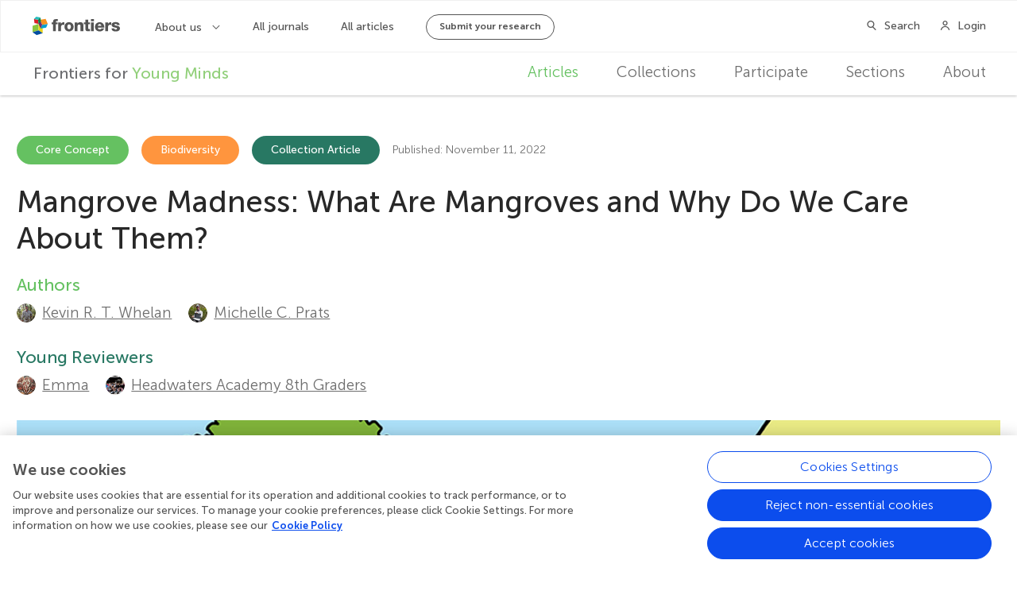

--- FILE ---
content_type: text/html; charset=utf-8
request_url: https://kids.frontiersin.org/articles/10.3389/frym.2022.716954
body_size: 24387
content:


<!DOCTYPE html>
<html lang="en">
<head>
    <meta charset="utf-8">


    <!-- Google Tag Manager -->
    <script>
        (function(w, d, s, l, i) {
            w[l] = w[l] || [];
            w[l].push({
                'gtm.start':
                    new Date().getTime(),
                event: 'gtm.js'
            });
            var f = d.getElementsByTagName(s)[0],
                j = d.createElement(s),
                dl = l != 'dataLayer' ? '&l=' + l : '';
            j.async = true;
            j.src =
                'https://tag-manager.frontiersin.org/gtm.js?id=' + i + dl + '&gtm_auth=_ZHCAU7yA6V3fENCBylzQg&gtm_preview=env-2&gtm_cookies_win=x';
            f.parentNode.insertBefore(j, f);
        })(window, document, 'script', 'dataLayer', 'GTM-NJ6NGCC');
    </script>

    <script>
            dataLayer.push({
                'app_id': '1'
            });
    </script>
    <!-- End Google Tag Manager -->



    <script src="https://cdnjs.cloudflare.com/polyfill/v3/polyfill.min.js?features=es6"></script>

    <meta http-equiv="x-ua-compatible" content="ie=edge"><script type="text/javascript">window.NREUM||(NREUM={});NREUM.info = {"beacon":"bam.nr-data.net","errorBeacon":"bam.nr-data.net","licenseKey":"598a124f17","applicationID":"5465617","transactionName":"MQcDMkECCkNSW0YMWghNLDBwTCVCR1FRCVAVIQ4IRxELXF9dQEpzEw4NMlYbEA==","queueTime":0,"applicationTime":1093,"agent":"","atts":""}</script><script type="text/javascript">(window.NREUM||(NREUM={})).init={ajax:{deny_list:["bam.nr-data.net"]},feature_flags:["soft_nav"]};(window.NREUM||(NREUM={})).loader_config={licenseKey:"598a124f17",applicationID:"5465617",browserID:"5465640"};;/*! For license information please see nr-loader-rum-1.308.0.min.js.LICENSE.txt */
(()=>{var e,t,r={163:(e,t,r)=>{"use strict";r.d(t,{j:()=>E});var n=r(384),i=r(1741);var a=r(2555);r(860).K7.genericEvents;const s="experimental.resources",o="register",c=e=>{if(!e||"string"!=typeof e)return!1;try{document.createDocumentFragment().querySelector(e)}catch{return!1}return!0};var d=r(2614),u=r(944),l=r(8122);const f="[data-nr-mask]",g=e=>(0,l.a)(e,(()=>{const e={feature_flags:[],experimental:{allow_registered_children:!1,resources:!1},mask_selector:"*",block_selector:"[data-nr-block]",mask_input_options:{color:!1,date:!1,"datetime-local":!1,email:!1,month:!1,number:!1,range:!1,search:!1,tel:!1,text:!1,time:!1,url:!1,week:!1,textarea:!1,select:!1,password:!0}};return{ajax:{deny_list:void 0,block_internal:!0,enabled:!0,autoStart:!0},api:{get allow_registered_children(){return e.feature_flags.includes(o)||e.experimental.allow_registered_children},set allow_registered_children(t){e.experimental.allow_registered_children=t},duplicate_registered_data:!1},browser_consent_mode:{enabled:!1},distributed_tracing:{enabled:void 0,exclude_newrelic_header:void 0,cors_use_newrelic_header:void 0,cors_use_tracecontext_headers:void 0,allowed_origins:void 0},get feature_flags(){return e.feature_flags},set feature_flags(t){e.feature_flags=t},generic_events:{enabled:!0,autoStart:!0},harvest:{interval:30},jserrors:{enabled:!0,autoStart:!0},logging:{enabled:!0,autoStart:!0},metrics:{enabled:!0,autoStart:!0},obfuscate:void 0,page_action:{enabled:!0},page_view_event:{enabled:!0,autoStart:!0},page_view_timing:{enabled:!0,autoStart:!0},performance:{capture_marks:!1,capture_measures:!1,capture_detail:!0,resources:{get enabled(){return e.feature_flags.includes(s)||e.experimental.resources},set enabled(t){e.experimental.resources=t},asset_types:[],first_party_domains:[],ignore_newrelic:!0}},privacy:{cookies_enabled:!0},proxy:{assets:void 0,beacon:void 0},session:{expiresMs:d.wk,inactiveMs:d.BB},session_replay:{autoStart:!0,enabled:!1,preload:!1,sampling_rate:10,error_sampling_rate:100,collect_fonts:!1,inline_images:!1,fix_stylesheets:!0,mask_all_inputs:!0,get mask_text_selector(){return e.mask_selector},set mask_text_selector(t){c(t)?e.mask_selector="".concat(t,",").concat(f):""===t||null===t?e.mask_selector=f:(0,u.R)(5,t)},get block_class(){return"nr-block"},get ignore_class(){return"nr-ignore"},get mask_text_class(){return"nr-mask"},get block_selector(){return e.block_selector},set block_selector(t){c(t)?e.block_selector+=",".concat(t):""!==t&&(0,u.R)(6,t)},get mask_input_options(){return e.mask_input_options},set mask_input_options(t){t&&"object"==typeof t?e.mask_input_options={...t,password:!0}:(0,u.R)(7,t)}},session_trace:{enabled:!0,autoStart:!0},soft_navigations:{enabled:!0,autoStart:!0},spa:{enabled:!0,autoStart:!0},ssl:void 0,user_actions:{enabled:!0,elementAttributes:["id","className","tagName","type"]}}})());var p=r(6154),m=r(9324);let h=0;const v={buildEnv:m.F3,distMethod:m.Xs,version:m.xv,originTime:p.WN},b={consented:!1},y={appMetadata:{},get consented(){return this.session?.state?.consent||b.consented},set consented(e){b.consented=e},customTransaction:void 0,denyList:void 0,disabled:!1,harvester:void 0,isolatedBacklog:!1,isRecording:!1,loaderType:void 0,maxBytes:3e4,obfuscator:void 0,onerror:void 0,ptid:void 0,releaseIds:{},session:void 0,timeKeeper:void 0,registeredEntities:[],jsAttributesMetadata:{bytes:0},get harvestCount(){return++h}},_=e=>{const t=(0,l.a)(e,y),r=Object.keys(v).reduce((e,t)=>(e[t]={value:v[t],writable:!1,configurable:!0,enumerable:!0},e),{});return Object.defineProperties(t,r)};var w=r(5701);const x=e=>{const t=e.startsWith("http");e+="/",r.p=t?e:"https://"+e};var R=r(7836),k=r(3241);const A={accountID:void 0,trustKey:void 0,agentID:void 0,licenseKey:void 0,applicationID:void 0,xpid:void 0},S=e=>(0,l.a)(e,A),T=new Set;function E(e,t={},r,s){let{init:o,info:c,loader_config:d,runtime:u={},exposed:l=!0}=t;if(!c){const e=(0,n.pV)();o=e.init,c=e.info,d=e.loader_config}e.init=g(o||{}),e.loader_config=S(d||{}),c.jsAttributes??={},p.bv&&(c.jsAttributes.isWorker=!0),e.info=(0,a.D)(c);const f=e.init,m=[c.beacon,c.errorBeacon];T.has(e.agentIdentifier)||(f.proxy.assets&&(x(f.proxy.assets),m.push(f.proxy.assets)),f.proxy.beacon&&m.push(f.proxy.beacon),e.beacons=[...m],function(e){const t=(0,n.pV)();Object.getOwnPropertyNames(i.W.prototype).forEach(r=>{const n=i.W.prototype[r];if("function"!=typeof n||"constructor"===n)return;let a=t[r];e[r]&&!1!==e.exposed&&"micro-agent"!==e.runtime?.loaderType&&(t[r]=(...t)=>{const n=e[r](...t);return a?a(...t):n})})}(e),(0,n.US)("activatedFeatures",w.B)),u.denyList=[...f.ajax.deny_list||[],...f.ajax.block_internal?m:[]],u.ptid=e.agentIdentifier,u.loaderType=r,e.runtime=_(u),T.has(e.agentIdentifier)||(e.ee=R.ee.get(e.agentIdentifier),e.exposed=l,(0,k.W)({agentIdentifier:e.agentIdentifier,drained:!!w.B?.[e.agentIdentifier],type:"lifecycle",name:"initialize",feature:void 0,data:e.config})),T.add(e.agentIdentifier)}},384:(e,t,r)=>{"use strict";r.d(t,{NT:()=>s,US:()=>u,Zm:()=>o,bQ:()=>d,dV:()=>c,pV:()=>l});var n=r(6154),i=r(1863),a=r(1910);const s={beacon:"bam.nr-data.net",errorBeacon:"bam.nr-data.net"};function o(){return n.gm.NREUM||(n.gm.NREUM={}),void 0===n.gm.newrelic&&(n.gm.newrelic=n.gm.NREUM),n.gm.NREUM}function c(){let e=o();return e.o||(e.o={ST:n.gm.setTimeout,SI:n.gm.setImmediate||n.gm.setInterval,CT:n.gm.clearTimeout,XHR:n.gm.XMLHttpRequest,REQ:n.gm.Request,EV:n.gm.Event,PR:n.gm.Promise,MO:n.gm.MutationObserver,FETCH:n.gm.fetch,WS:n.gm.WebSocket},(0,a.i)(...Object.values(e.o))),e}function d(e,t){let r=o();r.initializedAgents??={},t.initializedAt={ms:(0,i.t)(),date:new Date},r.initializedAgents[e]=t}function u(e,t){o()[e]=t}function l(){return function(){let e=o();const t=e.info||{};e.info={beacon:s.beacon,errorBeacon:s.errorBeacon,...t}}(),function(){let e=o();const t=e.init||{};e.init={...t}}(),c(),function(){let e=o();const t=e.loader_config||{};e.loader_config={...t}}(),o()}},782:(e,t,r)=>{"use strict";r.d(t,{T:()=>n});const n=r(860).K7.pageViewTiming},860:(e,t,r)=>{"use strict";r.d(t,{$J:()=>u,K7:()=>c,P3:()=>d,XX:()=>i,Yy:()=>o,df:()=>a,qY:()=>n,v4:()=>s});const n="events",i="jserrors",a="browser/blobs",s="rum",o="browser/logs",c={ajax:"ajax",genericEvents:"generic_events",jserrors:i,logging:"logging",metrics:"metrics",pageAction:"page_action",pageViewEvent:"page_view_event",pageViewTiming:"page_view_timing",sessionReplay:"session_replay",sessionTrace:"session_trace",softNav:"soft_navigations",spa:"spa"},d={[c.pageViewEvent]:1,[c.pageViewTiming]:2,[c.metrics]:3,[c.jserrors]:4,[c.spa]:5,[c.ajax]:6,[c.sessionTrace]:7,[c.softNav]:8,[c.sessionReplay]:9,[c.logging]:10,[c.genericEvents]:11},u={[c.pageViewEvent]:s,[c.pageViewTiming]:n,[c.ajax]:n,[c.spa]:n,[c.softNav]:n,[c.metrics]:i,[c.jserrors]:i,[c.sessionTrace]:a,[c.sessionReplay]:a,[c.logging]:o,[c.genericEvents]:"ins"}},944:(e,t,r)=>{"use strict";r.d(t,{R:()=>i});var n=r(3241);function i(e,t){"function"==typeof console.debug&&(console.debug("New Relic Warning: https://github.com/newrelic/newrelic-browser-agent/blob/main/docs/warning-codes.md#".concat(e),t),(0,n.W)({agentIdentifier:null,drained:null,type:"data",name:"warn",feature:"warn",data:{code:e,secondary:t}}))}},1687:(e,t,r)=>{"use strict";r.d(t,{Ak:()=>d,Ze:()=>f,x3:()=>u});var n=r(3241),i=r(7836),a=r(3606),s=r(860),o=r(2646);const c={};function d(e,t){const r={staged:!1,priority:s.P3[t]||0};l(e),c[e].get(t)||c[e].set(t,r)}function u(e,t){e&&c[e]&&(c[e].get(t)&&c[e].delete(t),p(e,t,!1),c[e].size&&g(e))}function l(e){if(!e)throw new Error("agentIdentifier required");c[e]||(c[e]=new Map)}function f(e="",t="feature",r=!1){if(l(e),!e||!c[e].get(t)||r)return p(e,t);c[e].get(t).staged=!0,g(e)}function g(e){const t=Array.from(c[e]);t.every(([e,t])=>t.staged)&&(t.sort((e,t)=>e[1].priority-t[1].priority),t.forEach(([t])=>{c[e].delete(t),p(e,t)}))}function p(e,t,r=!0){const s=e?i.ee.get(e):i.ee,c=a.i.handlers;if(!s.aborted&&s.backlog&&c){if((0,n.W)({agentIdentifier:e,type:"lifecycle",name:"drain",feature:t}),r){const e=s.backlog[t],r=c[t];if(r){for(let t=0;e&&t<e.length;++t)m(e[t],r);Object.entries(r).forEach(([e,t])=>{Object.values(t||{}).forEach(t=>{t[0]?.on&&t[0]?.context()instanceof o.y&&t[0].on(e,t[1])})})}}s.isolatedBacklog||delete c[t],s.backlog[t]=null,s.emit("drain-"+t,[])}}function m(e,t){var r=e[1];Object.values(t[r]||{}).forEach(t=>{var r=e[0];if(t[0]===r){var n=t[1],i=e[3],a=e[2];n.apply(i,a)}})}},1738:(e,t,r)=>{"use strict";r.d(t,{U:()=>g,Y:()=>f});var n=r(3241),i=r(9908),a=r(1863),s=r(944),o=r(5701),c=r(3969),d=r(8362),u=r(860),l=r(4261);function f(e,t,r,a){const f=a||r;!f||f[e]&&f[e]!==d.d.prototype[e]||(f[e]=function(){(0,i.p)(c.xV,["API/"+e+"/called"],void 0,u.K7.metrics,r.ee),(0,n.W)({agentIdentifier:r.agentIdentifier,drained:!!o.B?.[r.agentIdentifier],type:"data",name:"api",feature:l.Pl+e,data:{}});try{return t.apply(this,arguments)}catch(e){(0,s.R)(23,e)}})}function g(e,t,r,n,s){const o=e.info;null===r?delete o.jsAttributes[t]:o.jsAttributes[t]=r,(s||null===r)&&(0,i.p)(l.Pl+n,[(0,a.t)(),t,r],void 0,"session",e.ee)}},1741:(e,t,r)=>{"use strict";r.d(t,{W:()=>a});var n=r(944),i=r(4261);class a{#e(e,...t){if(this[e]!==a.prototype[e])return this[e](...t);(0,n.R)(35,e)}addPageAction(e,t){return this.#e(i.hG,e,t)}register(e){return this.#e(i.eY,e)}recordCustomEvent(e,t){return this.#e(i.fF,e,t)}setPageViewName(e,t){return this.#e(i.Fw,e,t)}setCustomAttribute(e,t,r){return this.#e(i.cD,e,t,r)}noticeError(e,t){return this.#e(i.o5,e,t)}setUserId(e,t=!1){return this.#e(i.Dl,e,t)}setApplicationVersion(e){return this.#e(i.nb,e)}setErrorHandler(e){return this.#e(i.bt,e)}addRelease(e,t){return this.#e(i.k6,e,t)}log(e,t){return this.#e(i.$9,e,t)}start(){return this.#e(i.d3)}finished(e){return this.#e(i.BL,e)}recordReplay(){return this.#e(i.CH)}pauseReplay(){return this.#e(i.Tb)}addToTrace(e){return this.#e(i.U2,e)}setCurrentRouteName(e){return this.#e(i.PA,e)}interaction(e){return this.#e(i.dT,e)}wrapLogger(e,t,r){return this.#e(i.Wb,e,t,r)}measure(e,t){return this.#e(i.V1,e,t)}consent(e){return this.#e(i.Pv,e)}}},1863:(e,t,r)=>{"use strict";function n(){return Math.floor(performance.now())}r.d(t,{t:()=>n})},1910:(e,t,r)=>{"use strict";r.d(t,{i:()=>a});var n=r(944);const i=new Map;function a(...e){return e.every(e=>{if(i.has(e))return i.get(e);const t="function"==typeof e?e.toString():"",r=t.includes("[native code]"),a=t.includes("nrWrapper");return r||a||(0,n.R)(64,e?.name||t),i.set(e,r),r})}},2555:(e,t,r)=>{"use strict";r.d(t,{D:()=>o,f:()=>s});var n=r(384),i=r(8122);const a={beacon:n.NT.beacon,errorBeacon:n.NT.errorBeacon,licenseKey:void 0,applicationID:void 0,sa:void 0,queueTime:void 0,applicationTime:void 0,ttGuid:void 0,user:void 0,account:void 0,product:void 0,extra:void 0,jsAttributes:{},userAttributes:void 0,atts:void 0,transactionName:void 0,tNamePlain:void 0};function s(e){try{return!!e.licenseKey&&!!e.errorBeacon&&!!e.applicationID}catch(e){return!1}}const o=e=>(0,i.a)(e,a)},2614:(e,t,r)=>{"use strict";r.d(t,{BB:()=>s,H3:()=>n,g:()=>d,iL:()=>c,tS:()=>o,uh:()=>i,wk:()=>a});const n="NRBA",i="SESSION",a=144e5,s=18e5,o={STARTED:"session-started",PAUSE:"session-pause",RESET:"session-reset",RESUME:"session-resume",UPDATE:"session-update"},c={SAME_TAB:"same-tab",CROSS_TAB:"cross-tab"},d={OFF:0,FULL:1,ERROR:2}},2646:(e,t,r)=>{"use strict";r.d(t,{y:()=>n});class n{constructor(e){this.contextId=e}}},2843:(e,t,r)=>{"use strict";r.d(t,{G:()=>a,u:()=>i});var n=r(3878);function i(e,t=!1,r,i){(0,n.DD)("visibilitychange",function(){if(t)return void("hidden"===document.visibilityState&&e());e(document.visibilityState)},r,i)}function a(e,t,r){(0,n.sp)("pagehide",e,t,r)}},3241:(e,t,r)=>{"use strict";r.d(t,{W:()=>a});var n=r(6154);const i="newrelic";function a(e={}){try{n.gm.dispatchEvent(new CustomEvent(i,{detail:e}))}catch(e){}}},3606:(e,t,r)=>{"use strict";r.d(t,{i:()=>a});var n=r(9908);a.on=s;var i=a.handlers={};function a(e,t,r,a){s(a||n.d,i,e,t,r)}function s(e,t,r,i,a){a||(a="feature"),e||(e=n.d);var s=t[a]=t[a]||{};(s[r]=s[r]||[]).push([e,i])}},3878:(e,t,r)=>{"use strict";function n(e,t){return{capture:e,passive:!1,signal:t}}function i(e,t,r=!1,i){window.addEventListener(e,t,n(r,i))}function a(e,t,r=!1,i){document.addEventListener(e,t,n(r,i))}r.d(t,{DD:()=>a,jT:()=>n,sp:()=>i})},3969:(e,t,r)=>{"use strict";r.d(t,{TZ:()=>n,XG:()=>o,rs:()=>i,xV:()=>s,z_:()=>a});const n=r(860).K7.metrics,i="sm",a="cm",s="storeSupportabilityMetrics",o="storeEventMetrics"},4234:(e,t,r)=>{"use strict";r.d(t,{W:()=>a});var n=r(7836),i=r(1687);class a{constructor(e,t){this.agentIdentifier=e,this.ee=n.ee.get(e),this.featureName=t,this.blocked=!1}deregisterDrain(){(0,i.x3)(this.agentIdentifier,this.featureName)}}},4261:(e,t,r)=>{"use strict";r.d(t,{$9:()=>d,BL:()=>o,CH:()=>g,Dl:()=>_,Fw:()=>y,PA:()=>h,Pl:()=>n,Pv:()=>k,Tb:()=>l,U2:()=>a,V1:()=>R,Wb:()=>x,bt:()=>b,cD:()=>v,d3:()=>w,dT:()=>c,eY:()=>p,fF:()=>f,hG:()=>i,k6:()=>s,nb:()=>m,o5:()=>u});const n="api-",i="addPageAction",a="addToTrace",s="addRelease",o="finished",c="interaction",d="log",u="noticeError",l="pauseReplay",f="recordCustomEvent",g="recordReplay",p="register",m="setApplicationVersion",h="setCurrentRouteName",v="setCustomAttribute",b="setErrorHandler",y="setPageViewName",_="setUserId",w="start",x="wrapLogger",R="measure",k="consent"},5289:(e,t,r)=>{"use strict";r.d(t,{GG:()=>s,Qr:()=>c,sB:()=>o});var n=r(3878),i=r(6389);function a(){return"undefined"==typeof document||"complete"===document.readyState}function s(e,t){if(a())return e();const r=(0,i.J)(e),s=setInterval(()=>{a()&&(clearInterval(s),r())},500);(0,n.sp)("load",r,t)}function o(e){if(a())return e();(0,n.DD)("DOMContentLoaded",e)}function c(e){if(a())return e();(0,n.sp)("popstate",e)}},5607:(e,t,r)=>{"use strict";r.d(t,{W:()=>n});const n=(0,r(9566).bz)()},5701:(e,t,r)=>{"use strict";r.d(t,{B:()=>a,t:()=>s});var n=r(3241);const i=new Set,a={};function s(e,t){const r=t.agentIdentifier;a[r]??={},e&&"object"==typeof e&&(i.has(r)||(t.ee.emit("rumresp",[e]),a[r]=e,i.add(r),(0,n.W)({agentIdentifier:r,loaded:!0,drained:!0,type:"lifecycle",name:"load",feature:void 0,data:e})))}},6154:(e,t,r)=>{"use strict";r.d(t,{OF:()=>c,RI:()=>i,WN:()=>u,bv:()=>a,eN:()=>l,gm:()=>s,mw:()=>o,sb:()=>d});var n=r(1863);const i="undefined"!=typeof window&&!!window.document,a="undefined"!=typeof WorkerGlobalScope&&("undefined"!=typeof self&&self instanceof WorkerGlobalScope&&self.navigator instanceof WorkerNavigator||"undefined"!=typeof globalThis&&globalThis instanceof WorkerGlobalScope&&globalThis.navigator instanceof WorkerNavigator),s=i?window:"undefined"!=typeof WorkerGlobalScope&&("undefined"!=typeof self&&self instanceof WorkerGlobalScope&&self||"undefined"!=typeof globalThis&&globalThis instanceof WorkerGlobalScope&&globalThis),o=Boolean("hidden"===s?.document?.visibilityState),c=/iPad|iPhone|iPod/.test(s.navigator?.userAgent),d=c&&"undefined"==typeof SharedWorker,u=((()=>{const e=s.navigator?.userAgent?.match(/Firefox[/\s](\d+\.\d+)/);Array.isArray(e)&&e.length>=2&&e[1]})(),Date.now()-(0,n.t)()),l=()=>"undefined"!=typeof PerformanceNavigationTiming&&s?.performance?.getEntriesByType("navigation")?.[0]?.responseStart},6389:(e,t,r)=>{"use strict";function n(e,t=500,r={}){const n=r?.leading||!1;let i;return(...r)=>{n&&void 0===i&&(e.apply(this,r),i=setTimeout(()=>{i=clearTimeout(i)},t)),n||(clearTimeout(i),i=setTimeout(()=>{e.apply(this,r)},t))}}function i(e){let t=!1;return(...r)=>{t||(t=!0,e.apply(this,r))}}r.d(t,{J:()=>i,s:()=>n})},6630:(e,t,r)=>{"use strict";r.d(t,{T:()=>n});const n=r(860).K7.pageViewEvent},7699:(e,t,r)=>{"use strict";r.d(t,{It:()=>a,KC:()=>o,No:()=>i,qh:()=>s});var n=r(860);const i=16e3,a=1e6,s="SESSION_ERROR",o={[n.K7.logging]:!0,[n.K7.genericEvents]:!1,[n.K7.jserrors]:!1,[n.K7.ajax]:!1}},7836:(e,t,r)=>{"use strict";r.d(t,{P:()=>o,ee:()=>c});var n=r(384),i=r(8990),a=r(2646),s=r(5607);const o="nr@context:".concat(s.W),c=function e(t,r){var n={},s={},u={},l=!1;try{l=16===r.length&&d.initializedAgents?.[r]?.runtime.isolatedBacklog}catch(e){}var f={on:p,addEventListener:p,removeEventListener:function(e,t){var r=n[e];if(!r)return;for(var i=0;i<r.length;i++)r[i]===t&&r.splice(i,1)},emit:function(e,r,n,i,a){!1!==a&&(a=!0);if(c.aborted&&!i)return;t&&a&&t.emit(e,r,n);var o=g(n);m(e).forEach(e=>{e.apply(o,r)});var d=v()[s[e]];d&&d.push([f,e,r,o]);return o},get:h,listeners:m,context:g,buffer:function(e,t){const r=v();if(t=t||"feature",f.aborted)return;Object.entries(e||{}).forEach(([e,n])=>{s[n]=t,t in r||(r[t]=[])})},abort:function(){f._aborted=!0,Object.keys(f.backlog).forEach(e=>{delete f.backlog[e]})},isBuffering:function(e){return!!v()[s[e]]},debugId:r,backlog:l?{}:t&&"object"==typeof t.backlog?t.backlog:{},isolatedBacklog:l};return Object.defineProperty(f,"aborted",{get:()=>{let e=f._aborted||!1;return e||(t&&(e=t.aborted),e)}}),f;function g(e){return e&&e instanceof a.y?e:e?(0,i.I)(e,o,()=>new a.y(o)):new a.y(o)}function p(e,t){n[e]=m(e).concat(t)}function m(e){return n[e]||[]}function h(t){return u[t]=u[t]||e(f,t)}function v(){return f.backlog}}(void 0,"globalEE"),d=(0,n.Zm)();d.ee||(d.ee=c)},8122:(e,t,r)=>{"use strict";r.d(t,{a:()=>i});var n=r(944);function i(e,t){try{if(!e||"object"!=typeof e)return(0,n.R)(3);if(!t||"object"!=typeof t)return(0,n.R)(4);const r=Object.create(Object.getPrototypeOf(t),Object.getOwnPropertyDescriptors(t)),a=0===Object.keys(r).length?e:r;for(let s in a)if(void 0!==e[s])try{if(null===e[s]){r[s]=null;continue}Array.isArray(e[s])&&Array.isArray(t[s])?r[s]=Array.from(new Set([...e[s],...t[s]])):"object"==typeof e[s]&&"object"==typeof t[s]?r[s]=i(e[s],t[s]):r[s]=e[s]}catch(e){r[s]||(0,n.R)(1,e)}return r}catch(e){(0,n.R)(2,e)}}},8362:(e,t,r)=>{"use strict";r.d(t,{d:()=>a});var n=r(9566),i=r(1741);class a extends i.W{agentIdentifier=(0,n.LA)(16)}},8374:(e,t,r)=>{r.nc=(()=>{try{return document?.currentScript?.nonce}catch(e){}return""})()},8990:(e,t,r)=>{"use strict";r.d(t,{I:()=>i});var n=Object.prototype.hasOwnProperty;function i(e,t,r){if(n.call(e,t))return e[t];var i=r();if(Object.defineProperty&&Object.keys)try{return Object.defineProperty(e,t,{value:i,writable:!0,enumerable:!1}),i}catch(e){}return e[t]=i,i}},9324:(e,t,r)=>{"use strict";r.d(t,{F3:()=>i,Xs:()=>a,xv:()=>n});const n="1.308.0",i="PROD",a="CDN"},9566:(e,t,r)=>{"use strict";r.d(t,{LA:()=>o,bz:()=>s});var n=r(6154);const i="xxxxxxxx-xxxx-4xxx-yxxx-xxxxxxxxxxxx";function a(e,t){return e?15&e[t]:16*Math.random()|0}function s(){const e=n.gm?.crypto||n.gm?.msCrypto;let t,r=0;return e&&e.getRandomValues&&(t=e.getRandomValues(new Uint8Array(30))),i.split("").map(e=>"x"===e?a(t,r++).toString(16):"y"===e?(3&a()|8).toString(16):e).join("")}function o(e){const t=n.gm?.crypto||n.gm?.msCrypto;let r,i=0;t&&t.getRandomValues&&(r=t.getRandomValues(new Uint8Array(e)));const s=[];for(var o=0;o<e;o++)s.push(a(r,i++).toString(16));return s.join("")}},9908:(e,t,r)=>{"use strict";r.d(t,{d:()=>n,p:()=>i});var n=r(7836).ee.get("handle");function i(e,t,r,i,a){a?(a.buffer([e],i),a.emit(e,t,r)):(n.buffer([e],i),n.emit(e,t,r))}}},n={};function i(e){var t=n[e];if(void 0!==t)return t.exports;var a=n[e]={exports:{}};return r[e](a,a.exports,i),a.exports}i.m=r,i.d=(e,t)=>{for(var r in t)i.o(t,r)&&!i.o(e,r)&&Object.defineProperty(e,r,{enumerable:!0,get:t[r]})},i.f={},i.e=e=>Promise.all(Object.keys(i.f).reduce((t,r)=>(i.f[r](e,t),t),[])),i.u=e=>"nr-rum-1.308.0.min.js",i.o=(e,t)=>Object.prototype.hasOwnProperty.call(e,t),e={},t="NRBA-1.308.0.PROD:",i.l=(r,n,a,s)=>{if(e[r])e[r].push(n);else{var o,c;if(void 0!==a)for(var d=document.getElementsByTagName("script"),u=0;u<d.length;u++){var l=d[u];if(l.getAttribute("src")==r||l.getAttribute("data-webpack")==t+a){o=l;break}}if(!o){c=!0;var f={296:"sha512-+MIMDsOcckGXa1EdWHqFNv7P+JUkd5kQwCBr3KE6uCvnsBNUrdSt4a/3/L4j4TxtnaMNjHpza2/erNQbpacJQA=="};(o=document.createElement("script")).charset="utf-8",i.nc&&o.setAttribute("nonce",i.nc),o.setAttribute("data-webpack",t+a),o.src=r,0!==o.src.indexOf(window.location.origin+"/")&&(o.crossOrigin="anonymous"),f[s]&&(o.integrity=f[s])}e[r]=[n];var g=(t,n)=>{o.onerror=o.onload=null,clearTimeout(p);var i=e[r];if(delete e[r],o.parentNode&&o.parentNode.removeChild(o),i&&i.forEach(e=>e(n)),t)return t(n)},p=setTimeout(g.bind(null,void 0,{type:"timeout",target:o}),12e4);o.onerror=g.bind(null,o.onerror),o.onload=g.bind(null,o.onload),c&&document.head.appendChild(o)}},i.r=e=>{"undefined"!=typeof Symbol&&Symbol.toStringTag&&Object.defineProperty(e,Symbol.toStringTag,{value:"Module"}),Object.defineProperty(e,"__esModule",{value:!0})},i.p="https://js-agent.newrelic.com/",(()=>{var e={374:0,840:0};i.f.j=(t,r)=>{var n=i.o(e,t)?e[t]:void 0;if(0!==n)if(n)r.push(n[2]);else{var a=new Promise((r,i)=>n=e[t]=[r,i]);r.push(n[2]=a);var s=i.p+i.u(t),o=new Error;i.l(s,r=>{if(i.o(e,t)&&(0!==(n=e[t])&&(e[t]=void 0),n)){var a=r&&("load"===r.type?"missing":r.type),s=r&&r.target&&r.target.src;o.message="Loading chunk "+t+" failed: ("+a+": "+s+")",o.name="ChunkLoadError",o.type=a,o.request=s,n[1](o)}},"chunk-"+t,t)}};var t=(t,r)=>{var n,a,[s,o,c]=r,d=0;if(s.some(t=>0!==e[t])){for(n in o)i.o(o,n)&&(i.m[n]=o[n]);if(c)c(i)}for(t&&t(r);d<s.length;d++)a=s[d],i.o(e,a)&&e[a]&&e[a][0](),e[a]=0},r=self["webpackChunk:NRBA-1.308.0.PROD"]=self["webpackChunk:NRBA-1.308.0.PROD"]||[];r.forEach(t.bind(null,0)),r.push=t.bind(null,r.push.bind(r))})(),(()=>{"use strict";i(8374);var e=i(8362),t=i(860);const r=Object.values(t.K7);var n=i(163);var a=i(9908),s=i(1863),o=i(4261),c=i(1738);var d=i(1687),u=i(4234),l=i(5289),f=i(6154),g=i(944),p=i(384);const m=e=>f.RI&&!0===e?.privacy.cookies_enabled;function h(e){return!!(0,p.dV)().o.MO&&m(e)&&!0===e?.session_trace.enabled}var v=i(6389),b=i(7699);class y extends u.W{constructor(e,t){super(e.agentIdentifier,t),this.agentRef=e,this.abortHandler=void 0,this.featAggregate=void 0,this.loadedSuccessfully=void 0,this.onAggregateImported=new Promise(e=>{this.loadedSuccessfully=e}),this.deferred=Promise.resolve(),!1===e.init[this.featureName].autoStart?this.deferred=new Promise((t,r)=>{this.ee.on("manual-start-all",(0,v.J)(()=>{(0,d.Ak)(e.agentIdentifier,this.featureName),t()}))}):(0,d.Ak)(e.agentIdentifier,t)}importAggregator(e,t,r={}){if(this.featAggregate)return;const n=async()=>{let n;await this.deferred;try{if(m(e.init)){const{setupAgentSession:t}=await i.e(296).then(i.bind(i,3305));n=t(e)}}catch(e){(0,g.R)(20,e),this.ee.emit("internal-error",[e]),(0,a.p)(b.qh,[e],void 0,this.featureName,this.ee)}try{if(!this.#t(this.featureName,n,e.init))return(0,d.Ze)(this.agentIdentifier,this.featureName),void this.loadedSuccessfully(!1);const{Aggregate:i}=await t();this.featAggregate=new i(e,r),e.runtime.harvester.initializedAggregates.push(this.featAggregate),this.loadedSuccessfully(!0)}catch(e){(0,g.R)(34,e),this.abortHandler?.(),(0,d.Ze)(this.agentIdentifier,this.featureName,!0),this.loadedSuccessfully(!1),this.ee&&this.ee.abort()}};f.RI?(0,l.GG)(()=>n(),!0):n()}#t(e,r,n){if(this.blocked)return!1;switch(e){case t.K7.sessionReplay:return h(n)&&!!r;case t.K7.sessionTrace:return!!r;default:return!0}}}var _=i(6630),w=i(2614),x=i(3241);class R extends y{static featureName=_.T;constructor(e){var t;super(e,_.T),this.setupInspectionEvents(e.agentIdentifier),t=e,(0,c.Y)(o.Fw,function(e,r){"string"==typeof e&&("/"!==e.charAt(0)&&(e="/"+e),t.runtime.customTransaction=(r||"http://custom.transaction")+e,(0,a.p)(o.Pl+o.Fw,[(0,s.t)()],void 0,void 0,t.ee))},t),this.importAggregator(e,()=>i.e(296).then(i.bind(i,3943)))}setupInspectionEvents(e){const t=(t,r)=>{t&&(0,x.W)({agentIdentifier:e,timeStamp:t.timeStamp,loaded:"complete"===t.target.readyState,type:"window",name:r,data:t.target.location+""})};(0,l.sB)(e=>{t(e,"DOMContentLoaded")}),(0,l.GG)(e=>{t(e,"load")}),(0,l.Qr)(e=>{t(e,"navigate")}),this.ee.on(w.tS.UPDATE,(t,r)=>{(0,x.W)({agentIdentifier:e,type:"lifecycle",name:"session",data:r})})}}class k extends e.d{constructor(e){var t;(super(),f.gm)?(this.features={},(0,p.bQ)(this.agentIdentifier,this),this.desiredFeatures=new Set(e.features||[]),this.desiredFeatures.add(R),(0,n.j)(this,e,e.loaderType||"agent"),t=this,(0,c.Y)(o.cD,function(e,r,n=!1){if("string"==typeof e){if(["string","number","boolean"].includes(typeof r)||null===r)return(0,c.U)(t,e,r,o.cD,n);(0,g.R)(40,typeof r)}else(0,g.R)(39,typeof e)},t),function(e){(0,c.Y)(o.Dl,function(t,r=!1){if("string"!=typeof t&&null!==t)return void(0,g.R)(41,typeof t);const n=e.info.jsAttributes["enduser.id"];r&&null!=n&&n!==t?(0,a.p)(o.Pl+"setUserIdAndResetSession",[t],void 0,"session",e.ee):(0,c.U)(e,"enduser.id",t,o.Dl,!0)},e)}(this),function(e){(0,c.Y)(o.nb,function(t){if("string"==typeof t||null===t)return(0,c.U)(e,"application.version",t,o.nb,!1);(0,g.R)(42,typeof t)},e)}(this),function(e){(0,c.Y)(o.d3,function(){e.ee.emit("manual-start-all")},e)}(this),function(e){(0,c.Y)(o.Pv,function(t=!0){if("boolean"==typeof t){if((0,a.p)(o.Pl+o.Pv,[t],void 0,"session",e.ee),e.runtime.consented=t,t){const t=e.features.page_view_event;t.onAggregateImported.then(e=>{const r=t.featAggregate;e&&!r.sentRum&&r.sendRum()})}}else(0,g.R)(65,typeof t)},e)}(this),this.run()):(0,g.R)(21)}get config(){return{info:this.info,init:this.init,loader_config:this.loader_config,runtime:this.runtime}}get api(){return this}run(){try{const e=function(e){const t={};return r.forEach(r=>{t[r]=!!e[r]?.enabled}),t}(this.init),n=[...this.desiredFeatures];n.sort((e,r)=>t.P3[e.featureName]-t.P3[r.featureName]),n.forEach(r=>{if(!e[r.featureName]&&r.featureName!==t.K7.pageViewEvent)return;if(r.featureName===t.K7.spa)return void(0,g.R)(67);const n=function(e){switch(e){case t.K7.ajax:return[t.K7.jserrors];case t.K7.sessionTrace:return[t.K7.ajax,t.K7.pageViewEvent];case t.K7.sessionReplay:return[t.K7.sessionTrace];case t.K7.pageViewTiming:return[t.K7.pageViewEvent];default:return[]}}(r.featureName).filter(e=>!(e in this.features));n.length>0&&(0,g.R)(36,{targetFeature:r.featureName,missingDependencies:n}),this.features[r.featureName]=new r(this)})}catch(e){(0,g.R)(22,e);for(const e in this.features)this.features[e].abortHandler?.();const t=(0,p.Zm)();delete t.initializedAgents[this.agentIdentifier]?.features,delete this.sharedAggregator;return t.ee.get(this.agentIdentifier).abort(),!1}}}var A=i(2843),S=i(782);class T extends y{static featureName=S.T;constructor(e){super(e,S.T),f.RI&&((0,A.u)(()=>(0,a.p)("docHidden",[(0,s.t)()],void 0,S.T,this.ee),!0),(0,A.G)(()=>(0,a.p)("winPagehide",[(0,s.t)()],void 0,S.T,this.ee)),this.importAggregator(e,()=>i.e(296).then(i.bind(i,2117))))}}var E=i(3969);class I extends y{static featureName=E.TZ;constructor(e){super(e,E.TZ),f.RI&&document.addEventListener("securitypolicyviolation",e=>{(0,a.p)(E.xV,["Generic/CSPViolation/Detected"],void 0,this.featureName,this.ee)}),this.importAggregator(e,()=>i.e(296).then(i.bind(i,9623)))}}new k({features:[R,T,I],loaderType:"lite"})})()})();</script>
    <title>Mangrove Madness: What Are Mangroves and Why Do We Care About Them? &#183; Frontiers for Young Minds</title>
    <meta name="description" content="Mangrove communities are found in tropical regions of the world. They live along coastlines in the intertidal zone, where the land meets the sea. Mangroves provide many ecological services—a fancy term for benefits. They capture valuable sediments flowing into the ocean from streams, lower impacts from harmful substances, support many creatures, and prevent coastline erosion. At the heart of mangrove communities is the mighty mangrove tree. Mangrove trees have a unique system of roots and other structures to help them survive in a salty world. They tolerate regular flooding but can drown if they are under water too long. To adjust to rising sea levels, mangroves can bio-generate or capture materials to create soil. National Park Service scientists are studying this process. By building soil, mangroves capture and store carbon dioxide, which helps fight climate change. Mangroves are important to us all!">
    <meta name="viewport" content="width=device-width, initial-scale=1">
    <link rel="shortcut icon" href="/favicon.ico?v=2" />

    
    <meta property="og:type" content="website"/>
    <meta property="og:site_name" content="Frontiers for Young Minds"/>
    <meta property="og:url" content="https://kids.frontiersin.org/articles/10.3389/frym.2022.716954"/>
    <meta property="og:title" content="Mangrove Madness: What Are Mangroves and Why Do We Care About Them?"/>
    <meta property="og:description" content="Mangrove communities are found in tropical regions of the world. They live along coastlines in the intertidal zone, where the land meets the sea. Mangroves provide many ecological services—a fancy term for benefits. They capture valuable sediments flowing into the ocean from streams, lower impacts from harmful substances, support many creatures, and prevent coastline erosion. At the heart of mangrove communities is the mighty mangrove tree. Mangrove trees have a unique system of roots and other structures to help them survive in a salty world. They tolerate regular flooding but can drown if they are under water too long. To adjust to rising sea levels, mangroves can bio-generate or capture materials to create soil. National Park Service scientists are studying this process. By building soil, mangroves capture and store carbon dioxide, which helps fight climate change. Mangroves are important to us all!"/>
    <meta property="og:image" content="https://www.frontiersin.org/files/Articles/716954/frym-10-716954-HTML/image_m/main.jpg"/>

    <meta property="fb:admins" content="607820645"/>

    <meta name="twitter:card" content="summary_large_image">
    <meta name="twitter:site" content="@FrontYoungMinds">
    <meta name="twitter:domain" content="kids.frontiersin.org">
    <meta name="twitter:url" content="https://kids.frontiersin.org/articles/10.3389/frym.2022.716954">
    <meta name="twitter:title" content="Mangrove Madness: What Are Mangroves and Why Do We Care About Them?"/>
    <meta name="twitter:description" content="Mangrove communities are found in tropical regions of the world. They live along coastlines in the intertidal zone, where the land meets the sea. Mangroves provide many ecological services—a fancy term for benefits. They capture valuable sediments flowing into the ocean from streams, lower impacts from harmful substances, support many creatures, and prevent coastline erosion. At the heart of mangrove communities is the mighty mangrove tree. Mangrove trees have a unique system of roots and other structures to help them survive in a salty world. They tolerate regular flooding but can drown if they are under water too long. To adjust to rising sea levels, mangroves can bio-generate or capture materials to create soil. National Park Service scientists are studying this process. By building soil, mangroves capture and store carbon dioxide, which helps fight climate change. Mangroves are important to us all!">
    <meta name="twitter:image" content="https://www.frontiersin.org/files/Articles/716954/frym-10-716954-HTML/image_m/main.jpg">

    



    <link href="https://9d0dd7a648345f19af83-877d2ecaf11b88d5e17327c758e17ef6.ssl.cf2.rackcdn.com/museo-sans-1.0.1/css/museo-sans.css" rel="stylesheet">

    <link href="/css?v=AxJH-3M9DocnXwy4W-2xQE2kvdTgVHLOfyrnqzO2dtg1" rel="stylesheet"/>


    <link rel="stylesheet" href="https://cdnjs.cloudflare.com/ajax/libs/font-awesome/4.7.0/css/font-awesome.min.css">

<link rel="canonical" href="https://kids.frontiersin.org/articles/10.3389/frym.2022.716954">
    </head>

<body  class="no-animation en">
    <!-- Google Tag Manager (noscript) -->
    <noscript>
        <iframe src="https://tag-manager.frontiersin.org/ns.html?id=GTM-NJ6NGCC&gtm_auth=_ZHCAU7yA6V3fENCBylzQg&gtm_preview=env-2&gtm_cookies_win=x"
                height="0" width="0" style="display: none; visibility: hidden"></iframe>
    </noscript>
    <!-- End Google Tag Manager (noscript) -->

    
    



    <div id="waypoint" class="waypoint"></div>
    <div id="header-container" class="header-container">
        <header class="header" id="header">
            <a class="header-branding" href="/" data-event="menu-home">
                <h1 class="sr-only">Frontiers for Young Minds</h1>
                <div class="header-logo-container">
                    <div class="logo">Frontiers for <span>Young Minds</span></div>
                </div>
            </a>
            <a id="hamburger" class="header-hamburger" href="#">Menu</a>
            <nav id="header-navigation" class="header-navigation fade">
                <h2 class="sr-only">Main navigation</h2>
                <ul class="header-menu">
                    <li class="header-menu-item active">
                        <a href="/articles" data-event="menu-articles">
                            Articles
                        </a>
                    </li>
                        <li class="header-menu-item ">
                            <a href="/collections" data-event="menu-collections">
                                Collections
                            </a>
                        </li>
                    <li class="header-menu-item ">
                        <a href="#" data-dropdown>
                            Participate
                        </a>
                        <ul class="header-submenu fade">
                            <li class="header-submenu-item ">
                                <a href="/participate/authors" data-event="menu-authors">
                                    Author Guidelines
                                </a>
                            </li>
                            <li class="header-submenu-item ">
                                <a href="/participate/young-minds" data-event="menu-young-minds">
                                    Young Minds
                                </a>
                            </li>
                            <li class="header-submenu-item  ">
                                <a href="/participate/editors-and-mentors" data-event="menu-editors-and-mentors">
                                    Editors &amp; Mentors
                                </a>
                            </li>
                            <li class="header-submenu-item  ">
                                <a href="/participate/teachers-and-parents" data-event="menu-teachers-and-parents">
                                    Teachers &amp; Parents
                                </a>
                            </li>
                        </ul>
                    </li>
                    <li class="header-menu-item ">
                        <a href="#" data-dropdown>
                            Sections
                        </a>
                        <ul class="header-submenu fade">
                            

<li class="header-submenu-item ">
    <a href="/sections/astronomy-and-physics" data-event="menu-specialty" data-event-param="astronomy-and-physics">
        Astronomy and Physics</a>
</li>

<li class="header-submenu-item ">
    <a href="/sections/biodiversity" data-event="menu-specialty" data-event-param="biodiversity">
        Biodiversity</a>
</li>

<li class="header-submenu-item ">
    <a href="/sections/chemistry-and-materials" data-event="menu-specialty" data-event-param="chemistry-and-materials">
        Chemistry and Materials</a>
</li>

<li class="header-submenu-item ">
    <a href="/sections/earth-sciences" data-event="menu-specialty" data-event-param="earth-sciences">
        Earth Sciences</a>
</li>

<li class="header-submenu-item ">
    <a href="/sections/engineering-and-technology" data-event="menu-specialty" data-event-param="engineering-and-technology">
        Engineering and Technology</a>
</li>

<li class="header-submenu-item ">
    <a href="/sections/human-health" data-event="menu-specialty" data-event-param="human-health">
        Human Health</a>
</li>

<li class="header-submenu-item ">
    <a href="/sections/mathematics-and-economics" data-event="menu-specialty" data-event-param="mathematics-and-economics">
        Mathematics and Economics</a>
</li>

<li class="header-submenu-item ">
    <a href="/sections/neuroscience-and-psychology" data-event="menu-specialty" data-event-param="neuroscience-and-psychology">
        Neuroscience and Psychology</a>
</li>
                        </ul>
                    </li>
                    <li class="header-menu-item ">
                        <a href="#" data-dropdown>
                            About
                        </a>
                        <ul class="header-submenu fade">
                            <li class="header-submenu-item ">
                                <a href="/about/journal" data-event="menu-journal">
                                    Journal
                                </a>
                            </li>
                            <li class="header-submenu-item ">
                                <a href="/about/sponsors" data-event="menu-sponsors">
                                    Sponsors
                                </a>
                            </li>
                        </ul>
                    </li>
                </ul>
            </nav>
        </header>
    </div>



    





<main class="spacing-top">
    



<article>
    <div class="fulltext">
            <div id="fabs-container" class="fabs-container">
                <ul>
                        <li>
                            <a href="https://www.frontiersin.org/articles/10.3389/frym.2022.716954/pdf" class="fab download articlepagedownload" data-event="fulltext-pdf" data-language="en" data-filename="" data-fileurl="https://www.frontiersin.org/articles/10.3389/frym.2022.716954/pdf" id="pdfdownload">
                                <i class="icon icon-download"></i>
                                <div class="fab-tooltip fade">
                                    Download PDF
                                </div>
                            </a>
                        </li>
                </ul>
            </div>
        <div class="size size-large">
            <div class="fulltext-badges-container">
                <span class="fulltext-badge">Core Concept</span>
                <a href="/articles/biodiversity" data-event="fulltext-specialty">
                    <span class="fulltext-badge" style="background-color: #FF953E">Biodiversity</span>
                </a>
                    <a href="/collections/12552/taking-the-pulse-of-us-national-parks" data-event="fulltext-collection">
                        <span class="fulltext-badge collection">Collection Article</span>
                    </a>
                <span class="fulltext-date">Published: November 11, 2022</span>
            </div>

            <h1 class="heading fulltext-heading">Mangrove Madness: What Are Mangroves and Why Do We Care About Them?</h1>

            <aside>
                <h2 class="sr-only">Authors and reviewers</h2>
                <div class="fulltext-metadata" data-test-id="display-authors-container">
                    <h3 class="heading fulltext-metadata-heading">Authors</h3>
                    



<a class="fulltext-person" href="#" data-modal-open="ff89e703-c072-40e6-83d5-ebfc2365e3c9" 
   data-event="fulltext-author" data-test-id="button-author-1074847">
    <div class="image-container">
        <img class="image" src="https://www.frontiersin.org/files/Articles/716954/frym-10-716954-HTML/image_m/auth-kevin-whelan.jpg" alt="Kevin R. T. Whelan">
    </div>
    <span class="fulltext-person-name">Kevin R. T. Whelan</span>
</a>

<div class="modal" id="ff89e703-c072-40e6-83d5-ebfc2365e3c9" data-modal data-test-id="display-author-modal-1074847">
    <div class="modal-container">
        <div class="modal-box fade">
            <a class="modal-close" href="#" data-modal-close>
                <i class="icon icon-cross"></i>
            </a>
            <div class="modal-content">
                <div class="person">
                        <a class="person-link" href="https://loop.frontiersin.org/people/1074847" target="_blank" data-test-id="button-author-profile">
                            

<div class="image-container">
    <img class="image" src="https://www.frontiersin.org/files/Articles/716954/frym-10-716954-HTML/image_m/auth-kevin-whelan.jpg" alt="Kevin R. T. Whelan">
</div>
<div class="person-info">
    <h4 class="heading">Kevin R. T. Whelan</h4>
</div>

                        </a>
                    <p class="person-bio">
                        Kevin R. T. Whelan is a scientist who monitors mangroves and other communities in the national parks in South Florida and the US Virgin Islands. The best part of his job is working in the field and observing nature. It is hot, buggy, and muddy in these parks, but they are also quite a beautiful place to experience. The hardest part of the job is getting folks to understand how the natural system works so they can make good decisions on how to help protect them into the future. *<a href="mailto:kevin_r_whelan@nps.gov">kevin_r_whelan@nps.gov</a>
                    </p>
                </div>
            </div>
        </div>
    </div>
</div>



<a class="fulltext-person" href="#" data-modal-open="2b6446c8-1343-4ad1-9b5b-359555c3bea0" 
   data-event="fulltext-author" data-test-id="button-author-">
    <div class="image-container">
        <img class="image" src="https://www.frontiersin.org/files/Articles/716954/frym-10-716954-HTML/image_m/auth-michelle-prats.jpg" alt="Michelle C. Prats">
    </div>
    <span class="fulltext-person-name">Michelle C. Prats</span>
</a>

<div class="modal" id="2b6446c8-1343-4ad1-9b5b-359555c3bea0" data-modal data-test-id="display-author-modal-">
    <div class="modal-container">
        <div class="modal-box fade">
            <a class="modal-close" href="#" data-modal-close>
                <i class="icon icon-cross"></i>
            </a>
            <div class="modal-content">
                <div class="person">


<div class="image-container">
    <img class="image" src="https://www.frontiersin.org/files/Articles/716954/frym-10-716954-HTML/image_m/auth-michelle-prats.jpg" alt="Michelle C. Prats">
</div>
<div class="person-info">
    <h4 class="heading">Michelle C. Prats</h4>
</div>
                    <p class="person-bio">
                        Michelle Prats monitors natural resources in the national parks of South Florida and the US Virgin Islands. One of her projects is measuring the change in soil elevation in mangrove communities. She also helps monitor fresh-water algae, nesting birds, and long-term forest health. One fun part of her job is traveling in boats, ATVs, and helicopters to areas that visitors do not normally see. One challenge is sharing data results quickly enough, so that it is useful to park managers. It is important that decisions are made based on good science. <a href="mailto:Michelle_Prats@nps.gov">Michelle_Prats@nps.gov</a>
                    </p>
                </div>
            </div>
        </div>
    </div>
</div>
                </div>
                <div class="fulltext-metadata">
                    <h3 class="heading fulltext-metadata-heading alternative">Young Reviewers</h3>
                    



<a class="fulltext-person" href="#" data-modal-open="jzqkgogfqc" data-event="fulltext-kid-reviewer">
    <div class="image-container">
        <img class="image" src="https://www.frontiersin.org/files/Articles/716954/frym-10-716954-HTML/image_m/re-emma.jpg" alt="Emma">
    </div>
    <span class="fulltext-person-name" dir="ltr">Emma</span>
</a>

<div class="modal" id="jzqkgogfqc" data-modal>
    <div class="modal-container">
        <div class="modal-box fade">
            <a class="modal-close" href="#" data-modal-close>
                <i class="icon icon-cross"></i>
            </a>
            <div class="modal-content">
                <div class="person alternative">
                    <div class="image-container">
                        <img class="image" src="https://www.frontiersin.org/files/Articles/716954/frym-10-716954-HTML/image_m/re-emma.jpg" alt="Emma">
                    </div>
                    <div class="person-info">
                        <h4 class="heading" dir="ltr">Emma</h4>
                            <div class="person-age">Age: 14</div>
                    </div>
                    <p class="person-bio">
                        Hi, my name is Emma. I live in Bozeman, MT. Some of my interests are earth sciences, biology, rocks and minerals. I also have multiple artistic hobbies including sculpting, painting, and sketching. This fall I will be heading into 9th grade.
                    </p>
                </div>
            </div>
        </div>
    </div>
</div>



<a class="fulltext-person" href="#" data-modal-open="dmgxypqzdt" data-event="fulltext-kid-reviewer">
    <div class="image-container">
        <img class="image" src="https://www.frontiersin.org/files/Articles/716954/frym-10-716954-HTML/image_m/re-headwaters-academy-graders.jpg" alt="Headwaters Academy 8th Graders">
    </div>
    <span class="fulltext-person-name" dir="ltr">Headwaters Academy 8th Graders</span>
</a>

<div class="modal" id="dmgxypqzdt" data-modal>
    <div class="modal-container">
        <div class="modal-box fade">
            <a class="modal-close" href="#" data-modal-close>
                <i class="icon icon-cross"></i>
            </a>
            <div class="modal-content">
                <div class="person alternative">
                    <div class="image-container">
                        <img class="image" src="https://www.frontiersin.org/files/Articles/716954/frym-10-716954-HTML/image_m/re-headwaters-academy-graders.jpg" alt="Headwaters Academy 8th Graders">
                    </div>
                    <div class="person-info">
                        <h4 class="heading" dir="ltr">Headwaters Academy 8th Graders</h4>
                            <div class="person-age">Age: 13–14</div>
                    </div>
                    <p class="person-bio">
                        We are Headwaters Academy 8th grade students located in Bozeman Montana USA. Headwaters is a non-profit middle school with only 90 students, and only 27 students in the 8th grade. Headwaters mission is to educate young leaders for a changing world. We love being outdoors and base a lot of what we are learning about off of the nature around us. Our 8th graders are very lucky to be learning all about Mangroves, as well as editing the mangroves article.
                    </p>
                </div>
            </div>
        </div>
    </div>
</div>
                </div>
            </aside>
        </div>

        <div class="size size-large">
            <div class="image-container fulltext-image-container">
                <img class="image" src="https://www.frontiersin.org/files/Articles/716954/frym-10-716954-HTML/image_m/main.jpg" alt="">
            </div>
        </div>

        <div class="size size-small fulltext-content">
            
<!-- Full Text -->
<!-- ## ARTICLE TITLE -->

<!-- ## ARTICLE ILLUSTRATION -->

<!-- ## ARTICLE BODY TEXT -->
<div class="abstract" style="background:f1f1f1; padding:7px 20px 7px 20px; margin:1em 0 10px 0">
<h4>Abstract</h4>
<p>Mangrove communities are found in tropical regions of the world. They live along coastlines in the intertidal zone, where the land meets the sea. Mangroves provide many ecological services&#x02014;a fancy term for benefits. They capture valuable sediments flowing into the ocean from streams, lower impacts from harmful substances, support many creatures, and prevent coastline erosion. At the heart of mangrove communities is the mighty mangrove tree. Mangrove trees have a unique system of roots and other structures to help them survive in a salty world. They tolerate regular flooding but can drown if they are under water too long. To adjust to rising sea levels, mangroves can bio-generate or capture materials to create soil. National Park Service scientists are studying this process. By building soil, mangroves capture and store carbon dioxide, which helps fight climate change. Mangroves are important to us all!</p>
</div>
<h2 class="font-size-4 text-blue">What Are Mangrove Communities?</h2>
<p>In tropical environments all over the world, mangrove communities consist of about 70 different species of trees, palms, shrubs, and ferns that live along the Earth&#x02019;s coastlines in the <span id="KC1a"><a href="#KC1" title="The area of the marine coastline that is either flooded by water at high tide or exposed to air at low tide.">intertidal zone</a></span>, which is where the ocean meets the land [<span id="ref1a"><a href="#ref1">1</a></span>]. Often, they are found in <span id="KC2a"><a href="#KC2" title="The place where freshwater flows into the ocean.">estuaries</a></span>&#x02014;places where freshwater rivers flow into the ocean. Freshwater that arrives in estuaries often carries soil sediments, nutrients, and pesticides. Mangrove communities, also called mangrove forests, slow down the flow of this water and filter it, helping to capture sediments and decrease impacts from harmful substances like pollutants. Mangrove communities also shelter and support many creatures, including humans. In addition, they help prevent <span id="KC3a"><a href="#KC3" title="The process of wearing away of the soil or rock by water, wind, or other natural agents over time.">erosion</a></span> by slowing down waves as they crash into the shoreline. At the foundation of mangrove communities are the mighty mangrove trees. Over thousands of years, mangrove trees have evolved unique traits that allow them to survive in a salty world.</p>
<h2 class="font-size-4 text-blue">How Do Mangrove Trees Live In Saltwater?</h2>
<p>It is not normal for trees to grow in water, much less saltwater&#x02014;but mangrove trees do it. So how <i>do</i> they do this? First, mangrove trees must deal with living in a lot of water, and then they need to figure out what to do with all the salt. Over time, mangroves have developed unique root systems that allow them to live in flooded habitats. Their roots are different from those of ordinary plants and have names like pneumatophores (pronounced new-mat-uh-fours), knees, aerial roots, and prop roots (<a href="#figure-1">Figures 1A,B</a>). These special roots stick out of the water, which helps the trees breathe through special pores, called <span id="KC4a"><a href="#KC4" title="Special pores in woody plant stems or roots that allow gas exchange.">lenticles</a></span>, that let in oxygen (<a href="#figure-1">Figure 1A</a>). Other structures move the oxygen to the parts of the trees that are underwater. This unique root system prevents the trees from drowning.</p>
<figure id="figure-1">
<div class="figure-container">
<img src="" class="img-responsive fit-img lazy-loaded-image lazy" alt="Figure 1 - (A) Mangrove pneumatophores and knee roots, and a close-up of the lenticels (breathing pores) found on mangrove roots." data-src="https://www.frontiersin.org/files/Articles/716954/frym-10-716954-HTML/image_m/figure-1.jpg">
</div>
<figcaption class="font-size-10">
<ul>
<li class="figure-title">Figure 1 - <strong>(A)</strong> Mangrove pneumatophores and knee roots, and a close-up of the lenticels (breathing pores) found on mangrove roots.</li>
<li class="figure-description"><strong>(B)</strong> Mangrove trees with prop and aerial roots along with the animals found in the mangrove community when the area is flooded with water (Image credits: Kristin Legg).</li>
</ul>
</figcaption>
</figure>
<p>&#x0201C;Water, water, everywhere, Nor any drop to drink.&#x0201D; Just like the sailor observed in &#x0201C;The Rime of the Ancient Mariner&#x0201D; poem by Coleridge (1798), ocean water is salty and unsafe for both humans and plants. Mangrove trees can handle salt in three ways: by blocking the salt from entering the roots, by letting the salt in and then sending it to older leaves that eventually die and fall off, or by letting the salt in and pushing it out through special salt glands on the surface of leaves, where it is washed away by rain [<span id="ref2a"><a href="#ref2">2</a></span>]. Salt that the mangrove roots block out slowly builds up in the surrounding soil over time, making it saltier. This makes it harder for the mangroves to keep the salt out. Luckily, rainfall and ocean tides help move the extra salt back into the ocean. If this flushing process did not happen, mangrove communities would get so salty that even the mighty mangrove tree could not survive.</p>
<h2 class="font-size-4 text-blue">It Is A Give-And-Take Mangrove World</h2>
<p>Healthy mangrove forests are not always flooded&#x02014;water flows in and out (<a href="#figure-2">Figure 2</a>). The amount of water and the length of time that water is present are constantly changing. Water levels can change one or two times a day, due to the tide cycle, and sometimes over several weeks to months due, to seasonal rain events (monsoons), water pushed by the wind, or floods. As water comes into the mangrove communities, it brings in beneficial nutrients (like phosphorous) from the ocean. When the water flows out, it gets rid of materials that can be bad for the trees, like the extra salt. Water movement also brings oxygen to the tree roots and soil. In addition, leaves, nutrients, sediments, and other things that can be useful to the nearby ocean are carried away.</p>
<figure id="figure-2">
<div class="figure-container">
<img src="" class="img-responsive fit-img lazy-loaded-image lazy" alt="Figure 2 - (A) Large black mangrove tree with numerous pneumatophores and adventurous roots coming out of the trunk, Biscayne National Park (Photograph credit: Kevin Whelan)." data-src="https://www.frontiersin.org/files/Articles/716954/frym-10-716954-HTML/image_m/figure-2.jpg">
</div>
<figcaption class="font-size-10">
<ul>
<li class="figure-title">Figure 2 - <strong>(A)</strong> Large black mangrove tree with numerous pneumatophores and adventurous roots coming out of the trunk, Biscayne National Park (Photograph credit: Kevin Whelan).</li>
<li class="figure-description"><strong>(B)</strong> Large riverine mangroves in Tanjung Puting National Park, Kalimantan, Indonesia (Photograph credit: Craig Allen). <strong>(C)</strong> Corals, flat tree oysters, and sponges attached to red mangrove prop roots in Hurricane Hole, Saint John, US Virgin Islands (Photograph credit: Caroline Rogers). <strong>(D)</strong> Author standing on large prop root of a mangrove tree, Indonesia (Photograph credit: NPS).</li>
</ul>
</figcaption>
</figure>
<p>Shifting water levels also help mangrove communities to support many ocean creatures (<a href="#figure-2">Figure 2C</a>). When the mangrove forest is flooded, the roots provide places for animals to eat and hide. Fish, crabs, shrimps, and other marine species come into the mangrove forests to find food. Even larger animals like the smalltooth sawfish, rays, crocodiles, and manatees use mangrove forests when they are flooded (<a href="#figure-1">Figures 1</a>, <a href="#figure-3">3</a>). Once the water moves out, a whole different group of creatures arrives, searching for food on newly uncovered surfaces. It is common to see wading birds, raccoons, snails, lizards, and crabs like the mangrove tree crab and the fiddler crab, feeding in the mangrove forest mud (<a href="#figure-3">Figure 3</a>). There is even a fish called the mangrove rivulus that can live in mangrove forests when there is no water at all. The rivulus fish has been found living inside dead mangrove logs for up to 60 days with no water [<span id="ref3a"><a href="#ref3">3</a></span>]!</p>
<figure id="figure-3">
<div class="figure-container">
<img src="" class="img-responsive fit-img lazy-loaded-image lazy" alt="Figure 3 - (A) Double-crested cormorants nesting in a mangrove tree, Biscayne National Park (Photograph credit: Robert Muxo)." data-src="https://www.frontiersin.org/files/Articles/716954/frym-10-716954-HTML/image_m/figure-3.jpg">
</div>
<figcaption class="font-size-10">
<ul>
<li class="figure-title">Figure 3 - <strong>(A)</strong> Double-crested cormorants nesting in a mangrove tree, Biscayne National Park (Photograph credit: Robert Muxo).</li>
<li class="figure-description"><strong>(B)</strong> American crocodile in a Florida mangrove forest (Photograph credit: Kevin Whelan). <strong>(C)</strong> Indonesian fisherman pulling in nets on Kumai Bay, Indonesia (Photograph credit: Kevin Whelan). <strong>(D)</strong> Bocourt Swimming Crab in the mangroves of Saint Croix, US Virgin Islands (Photograph credit: Kevin Whelan).</li>
</ul>
</figcaption>
</figure>
<h2 class="font-size-4 text-blue">Mangrove Forests Are A Fish&#x02019;s (And Other Species) Best Friend</h2>
<p>Without a doubt, mangrove forests support abundant wildlife. Many animals spend part of their lives, or their entire lifetimes, in mangrove communities. This is especially true for fish. In South Florida, U.S.A., the home of Biscayne National Park and other nearby national parks, an estimated 90% of commercially caught fish (fish that are caught and sold for a profit) and 75% of game fish (fish caught for fun) need mangroves for some part of their lifespan. In Malaysia, scientists have found over 119 different fish species in one single mangrove creek!</p>
<p>Clearly, mangrove forests ARE a fish&#x02019;s best friend, but other life forms benefit from mangrove forests as well. Mangrove roots provide a solid structure that organisms like sponges, sea fans, anemones, clams, oysters, and corals can attach to and live on (<a href="#figure-1">Figures 1</a>, <a href="#figure-2">2</a>). At US Virgin Islands National Park, scientists recorded the same number of coral species in mangrove forests as they did on nearby coral reefs. That is amazing! In addition, the scientists found over 60 species of sponges attached to mangrove tree roots.</p>
<h2 class="font-size-4 text-blue">Mangrove Superheroes: Rising Sea Levels And Capturing Carbon Dioxide</h2>
<p>Even the mighty mangrove will eventually drown if water levels do not vary enough. If the water is too deep for too long, mangrove seedlings drown. Without mangrove seedlings, there are no young trees to replace those that die. To adapt to rising sea levels within mangrove forests, mangrove trees can <span id="KC5a"><a href="#KC5" title="The building blocks of a substance or process come from biologically made components.">bio-generate</a></span> materials to make <span id="KC6a"><a href="#KC6" title="Soil formed from partially decomposed plant materials (leaves, roots, etc.) in wet, low-oxygen conditions.">peat</a></span> (a soil made of partially decomposed leaves and roots) and/or capture natural materials to build up soil levels. During bio-generation, mangroves help capture and trap carbon dioxide (CO<sub>2</sub>), making these trees important players in the fight against climate change.</p>
<p>Through photosynthesis, mangroves collect CO<sub>2</sub> from the atmosphere and lock it up for long-term storage in their peat soil. Mangrove forests are one of the most carbon-dense forests in the world, containing on average 1,023 metric tons of carbon per hectare [<span id="ref4a"><a href="#ref4">4</a></span>]. What does this mean? Well, if an average passenger car uses a 75-L tank of gas, then it produces about 178 kg of carbon. So, each hectare of a mangrove forest stores about 5,750 tanks of gas in carbon. Now that is a lot to honk about!</p>
<h2 class="font-size-4 text-blue">What Else Can Peat Tell Us?</h2>
<p>Not only can peat sequester CO<sub>2</sub>, but it can also help scientists understand how mangrove communities have survived over time. Mangrove communities have existed at the boundary between the ocean and the land, in places like Belize, for thousands of years! How do we know this? Well, scientists can gather a lot of useful information from studying the peat beneath the mangrove roots. Scientists took 12-meter-long <span id="KC7a"><a href="#KC7" title="A vertical soil collection that samples down the soil column (profile). It is typically collected in a tube or cylinder.">soil cores</a></span> out of the ground from a Belize mangrove forest. Back in the laboratory, they used microscopes and other machines and techniques to identify the types of material in the soil and how long they had been there. They found that the mangroves in Belize today are in the same spot as mangroves 8,000 years ago [<span id="ref5a"><a href="#ref5">5</a></span>]! Who would have thought that dirt&#x02014;oh sorry, peat&#x02014;could tell us so much?</p>
<p>To understand how mangrove forests are managing sea-level changes today, National Park Service scientists use information collected from soil-monitoring stations in mangrove forests in numerous national parks. These stations are sampled twice a year to see if the mangroves are generating peat or capturing enough soil to keep pace with the rising sea levels. And so far, mangrove forests seem to be doing their part!</p>
<h2 class="font-size-4 text-blue">Protecting The Earth&#x02019;s Coastlines</h2>
<p>By now, you have learned about the numerous <span id="KC8a"><a href="#KC8" title="Benefits that an ecosystem provides for humankind, such as oxygen, habitat for animals, place for recreation.">ecological services</a></span> mangrove forests provide. But did you know that mangrove communities are also extremely important in protecting Earth&#x02019;s coastlines? Their presence in the intertidal zone helps buffer shores from all sizes of waves&#x02014;from small, rippling waves that can result in minor erosion, to massive waves from storm surges that can wipe out entire coastal ecosystems and human developments. As our Earth experiences more frequent and extreme storm events with climate change, mangrove communities are increasingly vital to preserving these fragile areas where the land meets the sea.</p>
<h2 class="font-size-4 text-blue">Conclusion</h2>
<p>Next time you visit a beach or go fishing, remember the valuable role of mangrove forests in keeping our coasts healthy. From sheltering and supporting ocean and land animals to keeping the Earth&#x02019;s shorelines intact, this important job is accomplished by the mighty mangrove!</p>
<h3 class="font-size-5 text-blue">Glossary</h3>
<p id="KC1"><strong>Intertidal Zone</strong>: <a href="#KC1a"><strong>&#x02191;</strong></a> The area of the marine coastline that is either flooded by water at high tide or exposed to air at low tide.</p>
<p id="KC2"><strong>Estuary</strong>: <a href="#KC2a"><strong>&#x02191;</strong></a> The place where freshwater flows into the ocean.</p>
<p id="KC3"><strong>Erosion</strong>: <a href="#KC3a"><strong>&#x02191;</strong></a> The process of wearing away of the soil or rock by water, wind, or other natural agents over time.</p>
<p id="KC4"><strong>Lenticle</strong>: <a href="#KC4a"><strong>&#x02191;</strong></a> Special pores in woody plant stems or roots that allow gas exchange.</p>
<p id="KC5"><strong>Bio-Generate</strong>: <a href="#KC5a"><strong>&#x02191;</strong></a> The building blocks of a substance or process come from biologically made components.</p>
<p id="KC6"><strong>Peat</strong>: <a href="#KC6a"><strong>&#x02191;</strong></a> Soil formed from partially decomposed plant materials (leaves, roots, etc.) in wet, low-oxygen conditions.</p>
<p id="KC7"><strong>Soil Core</strong>: <a href="#KC7a"><strong>&#x02191;</strong></a> A vertical soil collection that samples down the soil column (profile). It is typically collected in a tube or cylinder.</p>
<p id="KC8"><strong>Ecological Services</strong>: <a href="#KC8a"><strong>&#x02191;</strong></a> Benefits that an ecosystem provides for humankind, such as oxygen, habitat for animals, place for recreation.</p>
<h2 class="font-size-4 text-blue">Conflict of Interest</h2>
<p>The authors declare that the research was conducted in the absence of any commercial or financial relationships that could be construed as a potential conflict of interest.</p>
<h2 class="font-size-4 text-blue">Acknowledgments</h2>
<p>The authors acknowledge the South Florida/Caribbean Inventory and Monitoring Network of the National Park Service for making the time available to work on the product. The authors also acknowledge the 2040 Science Based Solutions goals program of the Inventory and Monitoring Division of the National Park Service, for supporting a science publication for youth, concentrating on Research Topics that are currently monitored under this program.</p>
<section id="full-text-references" class="font-size-11">
<hr>
<h6 class="font-size-8 text-blue">References</h6>
<p id="ref1">[1] <a href="#ref1a"><strong>&#x02191;</strong></a> Duke, N., Ball, M., and Ellison, J. 1998. Factors influencing biodiversity and distributional gradients in mangroves. <i>Glob. Ecol. Biogeogr. Lett.</i> 7:27&#x02013;47.</p>
<p id="ref2">[2] <a href="#ref2a"><strong>&#x02191;</strong></a> Hogarth, P. J. 1999. The Biology of Mangroves. Oxford: Oxford University Press.</p>
<p id="ref3">[3] <a href="#ref3a"><strong>&#x02191;</strong></a> Taylor, D. S., Turner, B. J., Davis, W. P., and Chapman, B. B. 2008. A novel terrestrial fish habitat inside emergent logs. <i>Am. Naturalist</i> 171:263&#x02013;6. doi: 10.1086/524960</p>
<p id="ref4">[4] <a href="#ref4a"><strong>&#x02191;</strong></a> Donato, D. C., Kauffman, J. B., Murdiyarso, D., Kurnianto, S., Stidham, M., and Kanninen, M. 2011. Mangroves among the most carbon-rich forests in the tropics. <i>Nat. Geosci.</i> 4:293&#x02013;7. doi: 10.1038/ngeo1123</p>
<p id="ref5">[5] <a href="#ref5a"><strong>&#x02191;</strong></a> Toscano, M. A., Gonzalez, J. L., and Whelan, K. R. T. 2016. &#x0201C;Sea level reconstructions from thick mangrove peat deposits in Florida, Belize and Panama &#x02013; age and paleo elevations of basal peats vs. continuous sampling, and relationship to geophysical sea level models,&#x0201D; in <i>The Mangrove and Macrobenthos Meeting</i> (St. Augustine, FL: University of Florida, Institute of Food and Agricultural Sciences). </p>
</section>

        </div>

        <div class="size size-small">
            <aside class="fulltext-aside">
                <h2 class="sr-only">Article information</h2>
                <h3 class="heading heading-small-margin">Citation</h3>
                <div class="spacing-large">
                        
                            Whelan KRT and Prats MC (2022) Mangrove Madness: What Are Mangroves and Why Do We Care About Them?. Front. Young Minds. 10:716954. doi: 10.3389/frym.2022.716954
                        
                </div>
                <h3 class="heading heading-small-margin">Editor</h3>
                <div class="spacing-large">
                    <a href="https://loop.frontiersin.org/people/864693" target="_blank">Erin Shanahan</a>
                </div>
                    <h3 class="heading heading-small-margin">Science Mentors</h3>
                    <div class="spacing-large">

                            <a href="https://loop.frontiersin.org/people/1557319" target="_blank">Robert Diehl ,</a>
                            <a href="https://loop.frontiersin.org/people/1410765" target="_blank">Benjamin LaFrance </a>
                    </div>

                <h3 class="heading heading-small-margin">Publishing dates</h3>
                <div class="spacing-large">
                        Submitted: May 29, 2021; Accepted: October 17, 2022;
                    Published online: November 11, 2022.
                </div>
                <div class="spacing-large">
                        Copyright © 2022 Whelan and Prats
                </div>
                <div class="spacing-large">
                    <p>This is an open-access article distributed under the terms of the <a href="https://creativecommons.org/licenses/by/4.0/" target="_blank">Creative Commons Attribution License (CC BY)</a>. The use, distribution or reproduction in other forums is permitted, provided the original author(s) and the copyright owner(s) are credited and that the original publication in this journal is cited, in accordance with accepted academic practice. No use, distribution or reproduction is permitted which does not comply with these terms.</p>
                </div>
            </aside>
        </div>
    </div>

        <aside class="articles-section">
            <div class="size size-large">
                <h2 class="heading heading-large">Related Articles</h2>
                <div class="spacing-huge">
                    <div class="slider">
                        <div class="articles-container articles-container-slider">
                            

<article class="article " data-test-id="article-10.3389/frym.2023.1114876">
    <a class="article-link" href="/articles/10.3389/frym.2023.1114876" data-event="article-tile" data-test-id="article">
        <div class="image-container article-image-container">
<img class="image lazy-loaded-image lazy" alt="" src="" data-src="https://www.frontiersin.org/files/Articles/1114876/frym-11-1114876-HTML-r1/image_m/main.jpg" />
        </div>
        <div class="article-main">
            <div>
                <div class="article-info">
                    <div class="article-date">November 20, 2023</div>
                    <div class="article-type">Core Concept</div>
                </div>
                <h1 class="article-heading heading">A Changing Antarctica: How Computer Models Help...</h1>
                <p class="article-abstract">As the temperature of the Earth warms, ice in Antarctica melts. As ice flows off the land and into the sea around the...</p>
            </div>
            <div class="article-persons">
                <div class="article-authors-container">
                    <h2 class="heading">Authors</h2>
                    Sophie Nowicki, Denis Felikson, Isabel Nias
                </div>
                <h2 class="heading article-reviewers-heading">Young Reviewers</h2>
                <div class="article-reviewers-container" data-roller>
                    

<div class="article-reviewer fade active">
    <div class="image-container">
        <img class="image" src="https://www.frontiersin.org/files/Articles/1114876/frym-11-1114876-HTML-r1/image_m/re-ava.jpg" alt="Ava">
    </div>
    <div class="article-reviewer-info">
        <div class="article-reviewer-name"  lang="en">Ava</div>
        <div>Age: 11</div>
    </div>
</div>

<div class="article-reviewer fade ">
    <div class="image-container">
        <img class="image" src="https://www.frontiersin.org/files/Articles/1114876/frym-11-1114876-HTML-r1/image_m/re-olivia.jpg" alt="Olivia">
    </div>
    <div class="article-reviewer-info">
        <div class="article-reviewer-name"  lang="en">Olivia</div>
        <div>Age: 12</div>
    </div>
</div>

<div class="article-reviewer fade ">
    <div class="image-container">
        <img class="image" src="https://www.frontiersin.org/files/Articles/1114876/frym-11-1114876-HTML-r1/image_m/re-quinn.jpg" alt="Quinn">
    </div>
    <div class="article-reviewer-info">
        <div class="article-reviewer-name"  lang="en">Quinn</div>
        <div>Age: 13</div>
    </div>
</div>
                </div>
            </div>
        </div>
    </a>
</article>

<article class="article " data-test-id="article-10.3389/frym.2023.998333">
    <a class="article-link" href="/articles/10.3389/frym.2023.998333" data-event="article-tile" data-test-id="article">
        <div class="image-container article-image-container">
<img class="image lazy-loaded-image lazy" alt="" src="" data-src="https://www.frontiersin.org/files/Articles/998333/frym-11-998333-HTML/image_m/main.jpg" />
        </div>
        <div class="article-main">
            <div>
                <div class="article-info">
                    <div class="article-date">March 20, 2023</div>
                    <div class="article-type">Core Concept</div>
                </div>
                <h1 class="article-heading heading">An Underwater Pandemic Is Wiping Out Caribbean...</h1>
                <p class="article-abstract">In many parts of the Caribbean, diving underwater will transport you to a colorful world of fish, sponges, mammals, and...</p>
            </div>
            <div class="article-persons">
                <div class="article-authors-container">
                    <h2 class="heading">Authors</h2>
                    Maya Gomez, Lily Haines, Valeria Pizarro
                </div>
                <h2 class="heading article-reviewers-heading">Young Reviewers</h2>
                <div class="article-reviewers-container" data-roller>
                    

<div class="article-reviewer fade active">
    <div class="image-container">
        <img class="image" src="https://www.frontiersin.org/files/Articles/998333/frym-11-998333-HTML/image_m/re-aya.jpg" alt="Aya">
    </div>
    <div class="article-reviewer-info">
        <div class="article-reviewer-name"  lang="en">Aya</div>
        <div>Age: 11</div>
    </div>
</div>

<div class="article-reviewer fade ">
    <div class="image-container">
        <img class="image" src="https://www.frontiersin.org/files/Articles/998333/frym-11-998333-HTML/image_m/re-tariq.jpg" alt="Tariq">
    </div>
    <div class="article-reviewer-info">
        <div class="article-reviewer-name"  lang="en">Tariq</div>
        <div>Age: 13</div>
    </div>
</div>
                </div>
            </div>
        </div>
    </a>
</article>

<article class="article " data-test-id="article-10.3389/frym.2022.840896">
    <a class="article-link" href="/articles/10.3389/frym.2022.840896" data-event="article-tile" data-test-id="article">
        <div class="image-container article-image-container">
<img class="image lazy-loaded-image lazy" alt="" src="" data-src="https://www.frontiersin.org/files/Articles/840896/frym-10-840896-HTML/image_m/main.jpg" />
        </div>
        <div class="article-main">
            <div>
                <div class="article-info">
                    <div class="article-date">December 12, 2022</div>
                    <div class="article-type">New Discovery</div>
                </div>
                <h1 class="article-heading heading">Even Small Forest Patches Can Help Fight Climate...</h1>
                <p class="article-abstract">Climate change is caused by humans emitting polluting gases. Carbon dioxide (CO2) is one of the most important and...</p>
            </div>
            <div class="article-persons">
                <div class="article-authors-container">
                    <h2 class="heading">Authors</h2>
                    Leen Depauw, Camille Meeussen, Emiel De Lombaerde, Karen De Pauw, Kris Verheyen, Pieter De Frenne
                </div>
                <h2 class="heading article-reviewers-heading">Young Reviewers</h2>
                <div class="article-reviewers-container" data-roller>
                    

<div class="article-reviewer fade active">
    <div class="image-container">
        <img class="image" src="https://www.frontiersin.org/files/Articles/840896/frym-10-840896-HTML/image_m/re-antonio.jpg" alt="Antonio">
    </div>
    <div class="article-reviewer-info">
        <div class="article-reviewer-name"  lang="en">Antonio</div>
        <div>Age: 9</div>
    </div>
</div>

<div class="article-reviewer fade ">
    <div class="image-container">
        <img class="image" src="https://www.frontiersin.org/files/Articles/840896/frym-10-840896-HTML/image_m/re-yeonwoo.jpg" alt="Yeonwoo">
    </div>
    <div class="article-reviewer-info">
        <div class="article-reviewer-name"  lang="en">Yeonwoo</div>
        <div>Age: 15</div>
    </div>
</div>
                </div>
            </div>
        </div>
    </a>
</article>

<article class="article " data-test-id="article-10.3389/frym.2022.625080">
    <a class="article-link" href="/articles/10.3389/frym.2022.625080" data-event="article-tile" data-test-id="article">
        <div class="image-container article-image-container">
<img class="image lazy-loaded-image lazy" alt="" src="" data-src="https://www.frontiersin.org/files/Articles/625080/frym-10-625080-HTML/image_m/main.jpg" />
        </div>
        <div class="article-main">
            <div>
                <div class="article-info">
                    <div class="article-date">May 31, 2022</div>
                    <div class="article-type">Core Concept</div>
                </div>
                <h1 class="article-heading heading">Using Conservation Planning to Create the Perfect...</h1>
                <p class="article-abstract">Did you know that many birds use the San Francisco Estuary like a hotel, to rest during their long migrations? The...</p>
            </div>
            <div class="article-persons">
                <div class="article-authors-container">
                    <h2 class="heading">Authors</h2>
                    Keiko Mertz, Aviv Karasov-Olson, Cliff Feldheim, John Eadie
                </div>
                <h2 class="heading article-reviewers-heading">Young Reviewers</h2>
                <div class="article-reviewers-container" data-roller>
                    

<div class="article-reviewer fade active">
    <div class="image-container">
        <img class="image" src="https://www.frontiersin.org/files/Articles/625080/frym-10-625080-HTML/image_m/re-scuola-europea-di-varese.jpg" alt="Scuola Europea di Varese">
    </div>
    <div class="article-reviewer-info">
        <div class="article-reviewer-name"  lang="en">Scuola Europea di Varese</div>
        <div>Age: 11–12</div>
    </div>
</div>
                </div>
            </div>
        </div>
    </a>
</article>
                        </div>
                    </div>
                </div>
                <div class="button-container">
                    <a href="/articles" class="button button-large">
                        View all Articles
                    </a>
                </div>
            </div>
        </aside>
</article>



    



</main>




    <div class="toast-container toast-top-right" hidden data-toast-save>
        <div class="toast" aria-live="polite" style="display: block;">
            <div class="toast-message edit"></div>
        </div>
    </div>
    <a href="#" id="overlay" class="overlay fade" tabindex="-1"></a>

    
    <footer id="footer" class="footer">
    <div class="footer-container">
        <div class="footer-navigation">
            <div class="footer-menu">
                <ul>
                    <li>
                        <a href="https://www.frontiersin.org/" target="_blank" data-event="footer-home">Frontiers Home</a>
                    </li>
                    <li>
                        <a href="https://blog.frontiersin.org/category/young-minds/" target="_blank" data-event="footer-blog">Blog</a>
                    </li>
                        <li>
                            <a href="mailto:kids@frontiersin.org" data-event="footer-contact">Contact</a>
                        </li>
                </ul>
            </div>
            <div class="footer-social">
                <ul>
                        <li>
                            <a href="https://twitter.com/frontyoungminds" target="_blank" data-event="footer-twitter">
                                <i class="icon icon-twitter"></i>
                            </a>
                        </li>
                        <li>
                            <a href="https://www.facebook.com/FrontiersForYoungMinds" target="_blank" data-event="footer-facebook">
                                <i class="icon icon-facebook"></i>
                            </a>
                        </li>
                        <li>
                            <a href="https://www.instagram.com/frontiersyoungminds/" target="_blank" data-event="footer-instagram">
                                <i class="icon icon-instagram"></i>
                            </a>
                        </li>
                </ul>
            </div>
        </div>
        <div  class="footer-copyright">
            © 2026 Frontiers Media S.A.
            <span class="footer-copyright-rights">All Rights Reserved</span>
            <span class="footer-privacy-policy">
                <a href="https://www.frontiersin.org/legal/privacy-policy" target="_blank">Privacy policy</a>
                <span>|</span>
                <a href="https://www.frontiersin.org/legal/terms-and-conditions" target="_blank">Terms and conditions</a>
            </span>
        </div>
    </div>
</footer>


    <script src="https://unpkg.com/vue@2.6.14/dist/vue.js"></script>

    <script src="/bundles/ibarjs?v=zHL-m4rGm2J13mh4HebqcW3Wkrbh9yJyj9LpG4qDuEs1"></script>


    <aside >
        <h2 class="sr-only">Additional navigation</h2>
        <section>
                <frontiers-ibar main-domain='frontiersin.org' is-frontiers="true" tenant-name="Frontiers" loop-url="https://loop.frontiersin.org" class="Ibar__YmMain"></frontiers-ibar>
        </section>
    </aside>

    <script src="/vendor?v=DTZpjtXKz-4KyiRbRFN_swDNp7Fj9wHKCNq_8kS4Yj41"></script>

    <script src="/js?v=zP6gGJBfGzY7sGV4nklsKXMFKA6GvM3CZFYAOd2ENqA1"></script>

    <script src="/bundles/multilanguagejs?v=WQzIMYgD1oXr5Eb7DjmDOlp_2Munwis2_Z2l2fxkNvc1"></script>

    <script src="/bundles/lazyloadingjs?v=_4NO4MgN8ZihmWGPwGwNxZ7ZOeYuR2vkXi0mJPuABU01"></script>


    
    

        <script type="text/plain" class="optanon-category-C0002">

            $(document).ready(function () {
                initializeBasicDetails('view_article')
            });
        </script>
        <script type="text/plain" class="optanon-category-C0001">

            $(document).ready(function () {
                initializeBasicDetails('article_page_view')
                initializeArticlePdfDetails('article_page_download')
            });
        </script>

        <script type="text/javascript">

            function initializeBasicDetails(eventType) {
                frontiers.view.articlePageDetails.initialize({
                    article_title: 'Mangrove Madness: What Are Mangroves and Why Do We Care About Them?',
                    doi: '10.3389/frym.2022.716954',
                    article_id: 716954,
                    section_title: 'Biodiversity',
                    section_id: 1326,
                    collection_id: 12552,
                    collection_title: 'Taking the pulse of US national parks',
                    published_date: '11/11/2022 12:00:00 AM',
                    accepted_date: '10/17/2022 3:27:57 PM',
                    article_type: 'Core Concept',
                    event_type: eventType,
                    specialty_id: 1764,
                });
            }

            function initializeArticlePdfDetails(eventType) {
                frontiers.view.articlePageDownloadDetails.initialize({
                    doi: '10.3389/frym.2022.716954',
                    article_id: 716954,
                    section_id: 1326,
                    event_type: eventType
                });
            }

            let isLazyLoadingEnabled =  true;

            if (isLazyLoadingEnabled) {

                frontiers.view.lazyLoading.initialize({

                    imagecontainer_class: '.fulltext-content',
                    page_Name: 'article_details'
                });
            }

        </script>
    


    <script type="text/javascript">

        //GTM Event and ibar overlap
        let searchModule = document.querySelector('.Ibar__YmMain');
        let searchModuleRoot = searchModule && searchModule.shadowRoot;

        let IbarSubmit = searchModuleRoot.querySelector('.Ibar__submit');
        let ibarAboutClose = searchModuleRoot.querySelector('.Ibar__dropdown__trigger');
        let ibarAboutOpen = searchModuleRoot.querySelector('.Ibar__dropdown__trigger--open');
        let IbarMain = searchModuleRoot.querySelector('.Ibar__main');

        $(IbarSubmit).attr('data-event', 'navigation-bar-submit');

    </script>

</body>
</html>